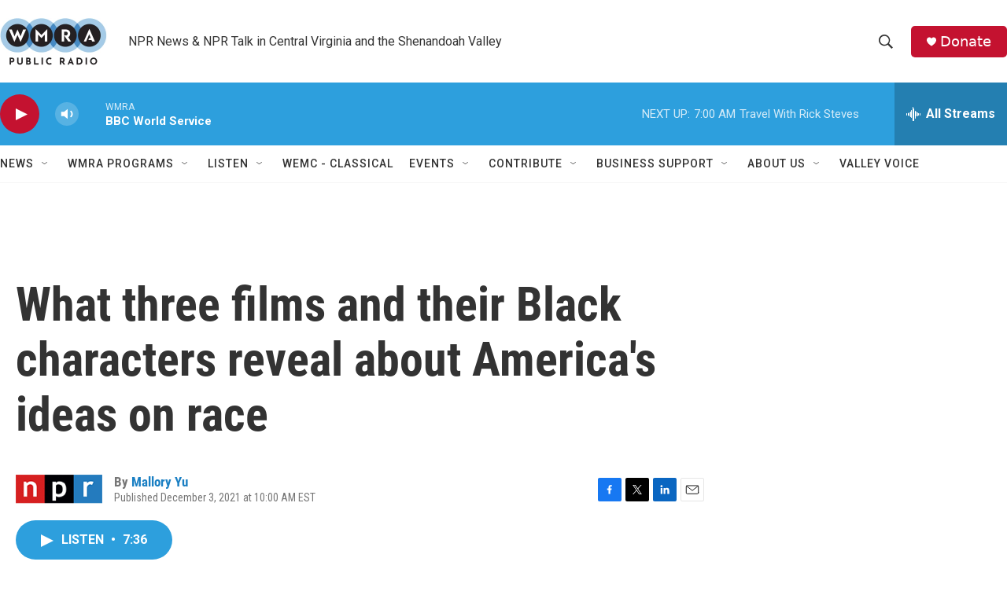

--- FILE ---
content_type: text/html; charset=utf-8
request_url: https://www.google.com/recaptcha/api2/aframe
body_size: 268
content:
<!DOCTYPE HTML><html><head><meta http-equiv="content-type" content="text/html; charset=UTF-8"></head><body><script nonce="ZW2Hl39OTrGoZ13uBybVwA">/** Anti-fraud and anti-abuse applications only. See google.com/recaptcha */ try{var clients={'sodar':'https://pagead2.googlesyndication.com/pagead/sodar?'};window.addEventListener("message",function(a){try{if(a.source===window.parent){var b=JSON.parse(a.data);var c=clients[b['id']];if(c){var d=document.createElement('img');d.src=c+b['params']+'&rc='+(localStorage.getItem("rc::a")?sessionStorage.getItem("rc::b"):"");window.document.body.appendChild(d);sessionStorage.setItem("rc::e",parseInt(sessionStorage.getItem("rc::e")||0)+1);localStorage.setItem("rc::h",'1768719292443');}}}catch(b){}});window.parent.postMessage("_grecaptcha_ready", "*");}catch(b){}</script></body></html>